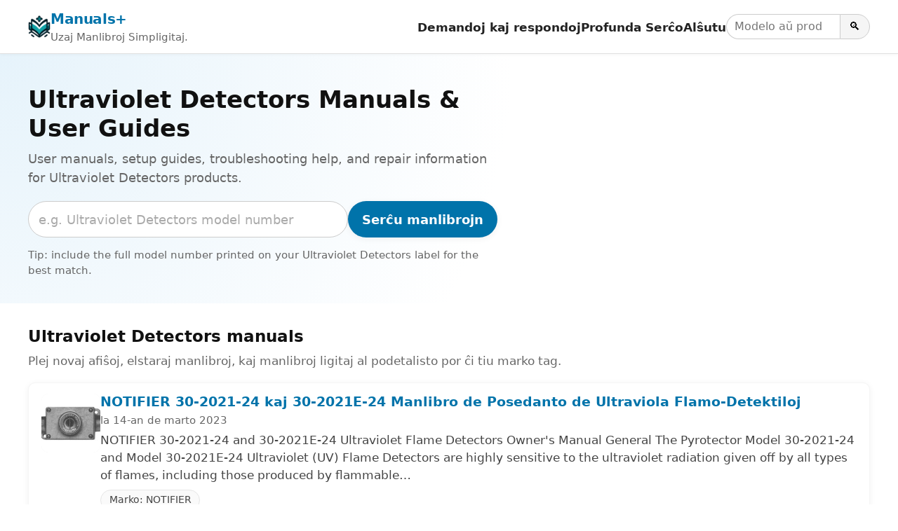

--- FILE ---
content_type: text/html; charset=utf-8
request_url: https://www.google.com/recaptcha/api2/aframe
body_size: 270
content:
<!DOCTYPE HTML><html><head><meta http-equiv="content-type" content="text/html; charset=UTF-8"></head><body><script nonce="RLDRsQ8mpuM9B1OLJHziLQ">/** Anti-fraud and anti-abuse applications only. See google.com/recaptcha */ try{var clients={'sodar':'https://pagead2.googlesyndication.com/pagead/sodar?'};window.addEventListener("message",function(a){try{if(a.source===window.parent){var b=JSON.parse(a.data);var c=clients[b['id']];if(c){var d=document.createElement('img');d.src=c+b['params']+'&rc='+(localStorage.getItem("rc::a")?sessionStorage.getItem("rc::b"):"");window.document.body.appendChild(d);sessionStorage.setItem("rc::e",parseInt(sessionStorage.getItem("rc::e")||0)+1);localStorage.setItem("rc::h",'1769335058020');}}}catch(b){}});window.parent.postMessage("_grecaptcha_ready", "*");}catch(b){}</script></body></html>